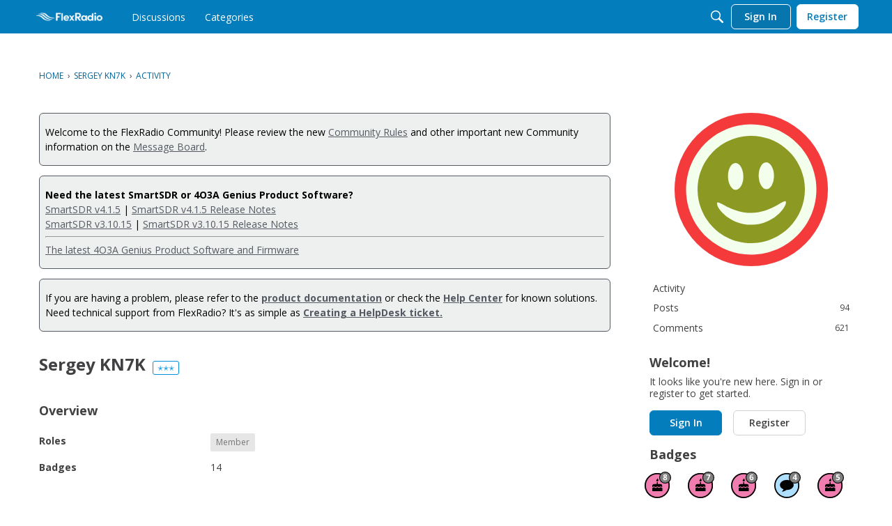

--- FILE ---
content_type: application/x-javascript
request_url: https://community.flexradio.com/dist/v2/forum/entries/addons/rich-editor/forum.rsZIroVm.min.js
body_size: 110
content:
const __vite__mapDeps=(i,m=__vite__mapDeps,d=(m.f||(m.f=["../../../chunks/addons/theme-foundation/forum.CknaH5fs.css"])))=>i.map(i=>d[i]);
import{o as r,cB as n,_ as l}from"../../forum.Bx7Eoebd.min.js";r(()=>{d()});n(d);const a="js-isMounted";async function d(){const s=document.querySelectorAll(".richEditor");if(s.length>0){const o=document.getElementsByTagName("body");o&&o[0].classList.add("hasRichEditor");const e=await l(()=>import("../../../chunks/addons/rich-editor/mountEditor.3yAr46tI.min.js"),__vite__mapDeps([0]),import.meta.url);s.forEach(t=>{if(!t.classList.contains(a)){t.classList.add(a);const c=t.attributes["aria-describedby"].nodeValue||void 0,i=t.closest(".Popup");i&&i.classList.add("hasRichEditor"),e.default(t,c)}})}}


--- FILE ---
content_type: application/x-javascript
request_url: https://community.flexradio.com/applications/dashboard/js/profile.js?v=697bb1f7
body_size: 455
content:
(function(e,r){r(document).on("click",".js-new-avatar",function(){r(".js-new-avatar-upload",r(this).closest("form")).trigger("click")}).on("change",".js-new-avatar-upload",function(){r(this).closest(".js-change-picture-form").submit()})})(window,jQuery),jQuery(document).ready(function(e){e("form.About textarea").setMaxChars(1e3),e(document).on("click","div.Popup a.Uninvite, div.Popup a.SendAgain",function(){var r=this,c=e("div.Popup").attr("id");return e.ajax({type:"GET",url:e(r).attr("href"),data:{DeliveryType:"VIEW",DeliveryMethod:"JSON"},dataType:"json",error:function(t,o,n){e.popup({},t.responseText)},success:function(t){e.popup.reveal({popupId:c},t)}}),!1}),e("table.PreferenceGroup thead .PrefCheckBox").each(function(){var r=this;e(r).css("cursor","pointer"),r.onclick=function(){var c=e(this)[0].cellIndex,t=e(this).parents("table").find("tbody tr"),o=!1,n=-1;for(i=0;i<t.length;i++)o=e(t[i]).find("td:eq("+c+") :checkbox"),e(o).is(":checkbox")&&(n==-1&&(n=e(o).prop("checked")),n?o.prop("checked",!1).trigger("change"):o.prop("checked",!0).trigger("change"));return!1}}),e("table.PreferenceGroup tbody .Description, table.PreferenceGroup tbody .Depth_2").each(function(){var r=this,c=e(r)[0].cellIndex;e(r).css("cursor","pointer"),r.onclick=function(){var t=e(this).parents("tr").find("td.PrefCheckBox :checkbox"),o=!1;for(i=0;i<t.length;i++)i==0&&(o=e(t[0]).prop("checked")),o?e(t[i]).prop("checked",!1).trigger("change"):e(t[i]).prop("checked",!0).trigger("change");return!1}})}),$(document).on("contentLoad",function(e){$(".js-copyToClipboard",e.target).each(function(){if(Clipboard&&Clipboard.isSupported()){$(this).show();var r=$(this).data("copymessage"),c=new Clipboard(this,{target:function(t){gdn.informMessage(r)}})}})});


--- FILE ---
content_type: image/svg+xml
request_url: https://we.vanillicon.com/v2/e1aefa7165281b202f820d7374cefdbc.svg
body_size: 740
content:
<?xml version="1.0" encoding="UTF-8" standalone="no"?>
<svg xmlns="http://www.w3.org/2000/svg" xmlns:xlink="http://www.w3.org/1999/xlink" width="40px" height="40px" viewBox="0 0 40 40" version="1.1"><title>Really Pleased</title><desc>Your unique vanillicon is crafted with love by the team at vanillaforums.com.</desc><defs/><g id="vanillicon" stroke="none" stroke-width="1" fill="none" fill-rule="evenodd"><rect id="background" fill="#F43A3A" x="-2" y="-2" width="44" height="44"/><g id="avatar" transform="rotate(-1, 20, 20) translate(3.000000, 3.000000)"><circle id="body" fill="#8C9A24" cx="17" cy="17" r="16"/><g id="eyes" transform="translate(11.000000, 10.000000)" fill="#F4FEEC"><ellipse id="left_eye" cx="2" cy="3.5" rx="2" ry="3.5"/><ellipse id="right_eye" cx="10" cy="3.5" rx="2" ry="3.5"/></g><g id="mouth" transform="translate(8.000000, 20.000000)" fill="#F4FEEC"><path d="M9,6.20295876 C14.5228475,6.20295876 18,1.93945127 18,0.510399636 C18,-0.918651995 14.5228475,3.09792651 9,3.09792651 C3.4771525,3.09792651 0,-0.918651995 0,0.510399636 C0,1.93945127 3.4771525,6.20295876 9,6.20295876 Z" id="mouth"/></g><path d="M34,17 C34,7.61115925 26.3888407,0 17,0 C7.61115925,0 0,7.61115925 0,17 C0,26.3888407 7.61115925,34 17,34 C26.3888407,34 34,26.3888407 34,17 Z M3,17 C3,9.2680135 9.2680135,3 17,3 C24.7319865,3 31,9.2680135 31,17 C31,24.7319865 24.7319865,31 17,31 C9.2680135,31 3,24.7319865 3,17 Z" id="circle" fill="#F4FEEC"/></g></g></svg>


--- FILE ---
content_type: image/svg+xml
request_url: https://badges.v-cdn.net/reactions/50/promote.svg
body_size: 186
content:
<svg xmlns="http://www.w3.org/2000/svg" width="38" height="38" viewBox="0 0 38 38">
    <g fill="none" fill-rule="evenodd">
        <g>
            <g>
                <g transform="translate(-898 -121) translate(898 121) translate(.95 .95)">
                    <circle cx="18.05" cy="18.05" r="18.05" fill="#FFA353"/>
                    <path fill="#000" d="M14.076 6.46c1.206 0 1.644 1.149 1.644 1.163 0 .015.271.624.271 1.525v1.028l.001.043v3.789c.239-.076.87-.115 1.126-.115 1.023 0 1.915.631 2.367 1.556.32-.14.674-.216 1.045-.216 1.041 0 1.945.654 2.388 1.606.32-.131.66-.202.996-.202 1.479 0 2.682 1.317 2.682 2.933l.004 2.97c0 2.114-.52 3.95-1.505 5.314-.43.597-.942 1.103-1.533 1.518l-.002 5.968h-9.88v-5.32c-1.062-.422-1.934-1.021-2.628-1.802-1.813-2.043-1.98-4.862-1.923-7.09.037-1.425 1.908-2.669 2.896-3.03v-8.95c0-1.619 1.089-2.688 2.051-2.688z"/>
                </g>
                <path fill="#000" fill-rule="nonzero" d="M19 38C8.507 38 0 29.493 0 19S8.507 0 19 0s19 8.507 19 19-8.507 19-19 19zm0-1.9c9.444 0 17.1-7.656 17.1-17.1 0-9.444-7.656-17.1-17.1-17.1C9.556 1.9 1.9 9.556 1.9 19c0 9.444 7.656 17.1 17.1 17.1z" transform="translate(-898 -121) translate(898 121)"/>
            </g>
        </g>
    </g>
</svg>


--- FILE ---
content_type: application/x-javascript
request_url: https://community.flexradio.com/dist/v2/forum/entries/addons/ideation/forum.BNBBb3sm.min.js
body_size: -124
content:
import{aS as i,bd as e,o}from"../../forum.Bx7Eoebd.min.js";import{o as t}from"../../../vendor/vendor/react-core.DB6kRN5F.min.js";i("DiscussionIdeasWidget",e,{overwrite:!0});o(()=>{t({".ideasWidgets":{marginBottom:16,".ideasWidget-header":{marginBottom:8},".ideasWidget-viewMore-container":{textAlign:"right",marginTop:16,".ideasWidget-viewMore-link":{display:"inline-block"}}}})});


--- FILE ---
content_type: application/x-javascript
request_url: https://community.flexradio.com/dist/v2/forum/entries/addons/Zendesk/forum.DZFo_zKI.min.js
body_size: -118
content:
const __vite__mapDeps=(i,m=__vite__mapDeps,d=(m.f||(m.f=["../../../chunks/addons/theme-foundation/forum.CknaH5fs.css"])))=>i.map(i=>d[i]);
import{b4 as e,_ as r}from"../../forum.Bx7Eoebd.min.js";e("zendesk-article",()=>r(()=>import("../../../chunks/addons/Zendesk/customConvertToZendeskArticleContext.Bds21TY3.min.js"),__vite__mapDeps([0]),import.meta.url).then(t=>t.customConvertToZendeskArticleContext));


--- FILE ---
content_type: image/svg+xml
request_url: https://badges.v-cdn.net/reactions/50/offtopic.svg
body_size: -38
content:
<svg xmlns="http://www.w3.org/2000/svg" width="38" height="38" viewBox="0 0 38 38">
    <g fill="none" fill-rule="evenodd">
        <g>
            <g transform="translate(-196 -46) translate(196 46)">
                <circle cx="19" cy="19" r="19" fill="#FBCC99"/>
                <g fill="#000" transform="translate(8.55 12.35)">
                    <circle cx="3.04" cy="3.42" r="3.04"/>
                    <circle cx="17.1" cy="3.42" r="3.04"/>
                </g>
                <path fill="#000" fill-rule="nonzero" d="M19 38C8.507 38 0 29.493 0 19S8.507 0 19 0s19 8.507 19 19-8.507 19-19 19zm0-1.9c9.444 0 17.1-7.656 17.1-17.1 0-9.444-7.656-17.1-17.1-17.1C9.556 1.9 1.9 9.556 1.9 19c0 9.444 7.656 17.1 17.1 17.1z"/>
                <path stroke="#000" stroke-linecap="round" stroke-width="2" d="M14 29L25.384 25.205"/>
            </g>
        </g>
    </g>
</svg>
